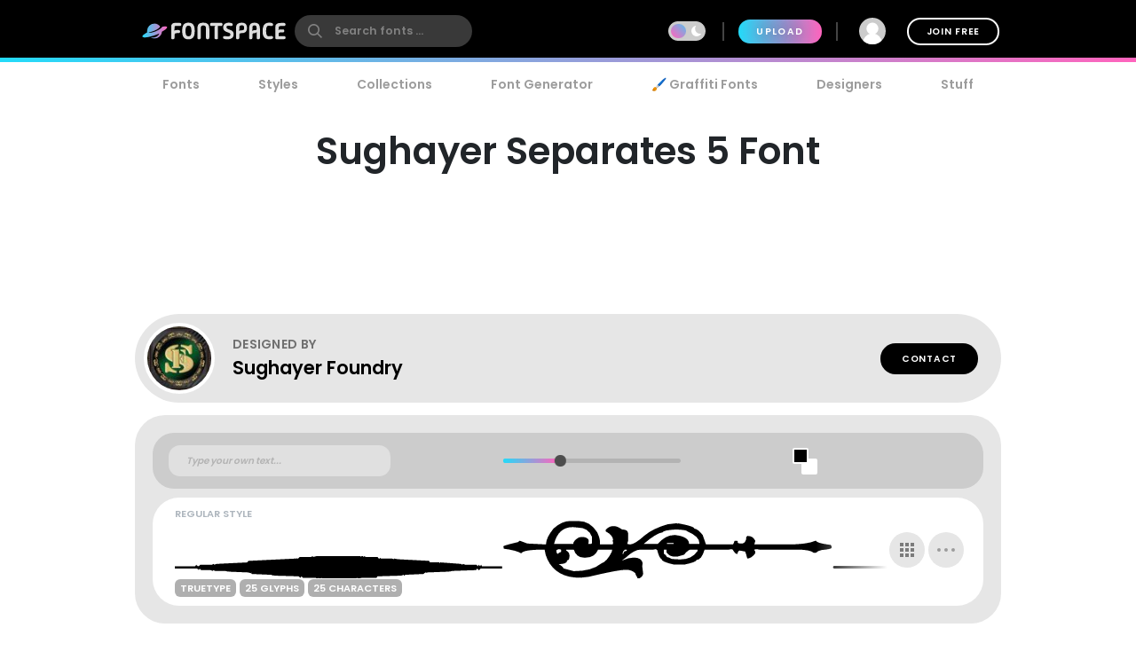

--- FILE ---
content_type: text/plain;charset=UTF-8
request_url: https://c.pub.network/v2/c
body_size: -113
content:
5ed6d7dd-7672-4233-9dd8-44d3b805d58a

--- FILE ---
content_type: text/plain;charset=UTF-8
request_url: https://c.pub.network/v2/c
body_size: -263
content:
911da50d-4b7f-46ab-ac92-2ff9a4410fe7